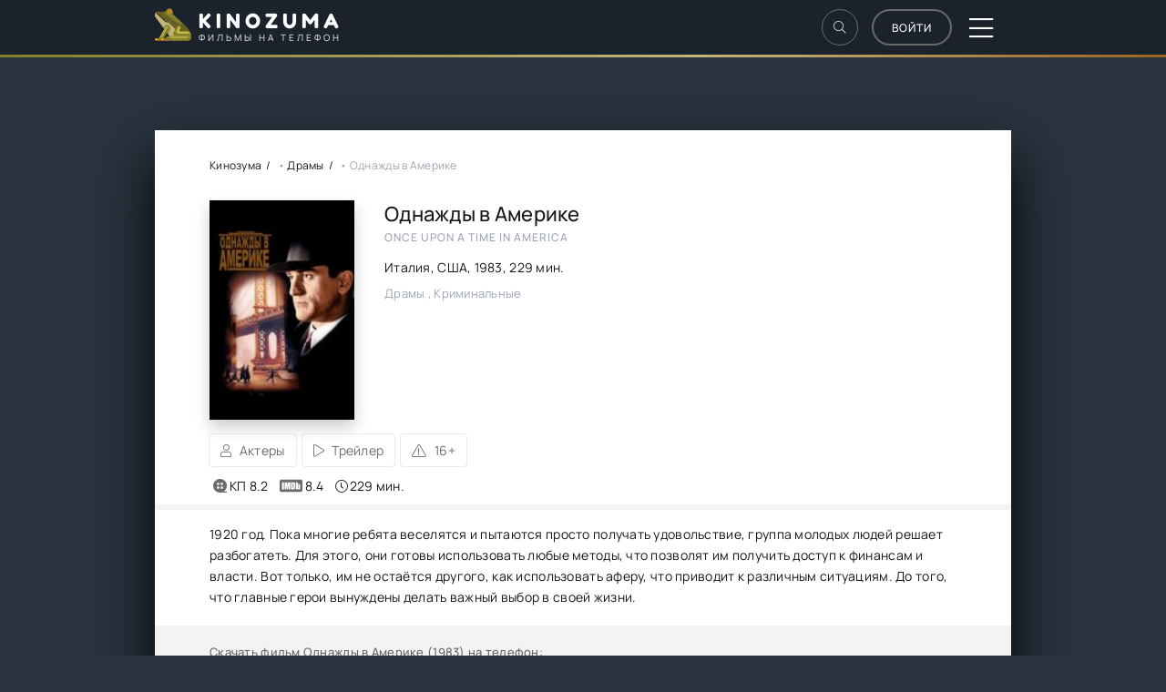

--- FILE ---
content_type: text/html; charset=utf-8
request_url: https://mobile.kinozuma.net/4506-odnazhdy-v-amerike-1983-mp4.html
body_size: 7412
content:
<!DOCTYPE html>
<html lang="ru">
<head>
	<meta charset="utf-8">
<title>Скачать фильм Однажды в Америке (1983) на телефон в хорошем качестве</title>
<meta name="description" content="Однажды в Америке 1983 / Once Upon a Time in America скачать фильм на телефон и планшет бесплатно в хорошем качестве.">
<meta name="keywords" content="Однажды в Америке скачать на телефон, Однажды в Америке в mp4, на Андроид, на Айфон.">
<meta property="og:site_name" content="Скачать фильмы на телефон mp4 бесплатно - Кинозума">
<meta property="og:type" content="article">
<meta property="og:title" content="Однажды в Америке">
<meta property="og:url" content="https://mobile.kinozuma.net/4506-odnazhdy-v-amerike-1983-mp4.html">
<meta property="og:image" content="https://mobile.kinozuma.net/uploads/posts/2021-06/1625085681-206427989-odnazhdy-v-amerike-kinosimka.jpg">
<meta property="og:description" content="1920 год. Пока многие ребята веселятся и пытаются просто получать удовольствие, группа молодых людей решает разбогатеть. Для этого, они готовы использовать любые методы, что позволят им получить доступ к финансам и власти. Вот только, им не остаётся другого, как использовать аферу, что приводит к">
<link rel="search" type="application/opensearchdescription+xml" href="https://mobile.kinozuma.net/index.php?do=opensearch" title="Скачать фильмы на телефон mp4 бесплатно - Кинозума">
<link rel="canonical" href="https://mobile.kinozuma.net/4506-odnazhdy-v-amerike-1983-mp4.html">
<link rel="alternate" type="application/rss+xml" title="Скачать фильмы на телефон mp4 бесплатно - Кинозума" href="https://mobile.kinozuma.net/rss.xml">
	<meta name="viewport" content="width=device-width, initial-scale=1.0" />
	<meta name="theme-color" content="#303d4a">
	<link rel="preload" href="/templates/kinozuma/css/common.css" as="style">
	<link rel="preload" href="/templates/kinozuma/css/styles.css" as="style">
	<link rel="preload" href="/templates/kinozuma/css/engine.css" as="style">
	<link rel="preload" href="/templates/kinozuma/css/fontawesome.css" as="style">
	<link rel="shortcut icon" href="/templates/kinozuma/images/favicon.png" />
	<link href="/templates/kinozuma/css/common.css" type="text/css" rel="stylesheet" />
	<link href="/templates/kinozuma/css/styles.css" type="text/css" rel="stylesheet" />
	<link href="/templates/kinozuma/css/engine.css" type="text/css" rel="stylesheet" /> 
	<link href="/templates/kinozuma/css/fontawesome.css" type="text/css" rel="stylesheet" />
</head>

<body id="pmovie">

	<div class="wrapper">

		<div class="wrapper-container wrapper-main d-flex fd-column">

			<header class="header d-flex ai-center vw100">
				<div class="header__search d-none">
					<form id="quicksearch" method="post">
						<input type="hidden" name="do" value="search">
						<input type="hidden" name="subaction" value="search">
						<div class="header__search-box">
							<input id="story" name="story" placeholder="Поиск по сайту..." type="text" autocomplete="off">
							<button type="submit" class="search-btn"><span class="fal fa-search"></span></button>
						</div>
					</form>
				</div>
				<a href="/" class="logo header__logo">
					<div class="logo__title">KinoZuma</div>
					<p class="logo__caption">Фильмы на телефон</p>
				</a>
			<ul class="header__menu d-flex flex-grow-1 js-this-in-mobile-menu">
					<li><a href="#"><span class="fal fa-home"></span>Главная</a></li>
				<li><a href="/xfsearch/year/2024/"><span  class="fal fa-star"></span >Новинки</a></li>
				<li><a href="/genres.html"><span class="fal fa-folder-open"></span>Поиск по жанрам</a></li>
                <li><a href="/top100.html"><span class="fal fa-trophy"></span>Топ 100 фильмов</a></li>
                <li><a href="/years-country.html"><span class="fal fa-video"></span>По годам и странам</a></li>
				<li><a href="/updated.html"><span class="fal fa-cog"></span>Обновления фильмов</a></li>
				<li><a href="/index.php?do=lastcomments"><span class="fal fa-comments"></span>Последние комментарии</a></li>
				</ul>
				<div class="header__btn-search btn-icon js-toggle-search maincenter"><span class="fal fa-search"></span></div>
				<div class="btn-accent centered-content js-show-login" align="right">Войти</div>
				
				<div class="header__btn-menu d-none js-show-mobile-menu"><span class="fal fa-bars"></span></div>
			</header>

			<div class="content flex-grow-1 cols d-flex">

				<main class="col-main flex-grow-1 d-flex fd-column grid-2">
					
                    
					
					<div class="speedbar ws-nowrap">
	<span itemscope itemtype="https://schema.org/BreadcrumbList"><span itemprop="itemListElement" itemscope itemtype="https://schema.org/ListItem"><meta itemprop="position" content="1"><a href="https://mobile.kinozuma.net/" itemprop="item"><span itemprop="name">Кинозума</span></a></span> • <span itemprop="itemListElement" itemscope itemtype="https://schema.org/ListItem"><meta itemprop="position" content="2"><a href="https://mobile.kinozuma.net/dramy-na-telefon/" itemprop="item"><span itemprop="name">Драмы</span></a></span> • Однажды в Америке</span>
</div>
					
                    
					<div id='dle-content'><article class="page ignore-select pmovie">

	<div class="page__subcols d-flex">

		<div class="page__subcol-side">
			<div class="pmovie__poster img-fit-cover">
				<img class="xfieldimage poster_d" src="/uploads/posts/2021-06/1625085681-206427989-odnazhdy-v-amerike-kinosimka.jpg" alt="">
			</div>
		</div>

		<header class="page__subcol-main flex-grow-1 d-flex fd-column">
			<h1>Однажды в Америке</h1>
			<div class="pmovie__original-title">Once Upon a Time in America</div>
			<div class="pmovie__year">Италия, США, <a href="https://mobile.kinozuma.net/xfsearch/year/1983/">1983</a>, 229 мин.</div>
			<div class="pmovie__genres">Драмы , Криминальные</div>
			

		</header>

	</div>


<div class="title_sp"><a href="javascript:ShowOrHide('actors_sp')"><i class="fal fa-user">&nbsp;&nbsp;</i><span>Актеры</span></a><a href="/4506/trailer" rel="nofollow"><i class="fal fa-play">&nbsp;&nbsp;</i><span>Трейлер</span></a><dsd><i class="fal fa-exclamation-triangle">&nbsp;&nbsp;</i><span>16+</span></dsd>
    </div>
	<div id="actors_sp" style="display:none">
      <div class="actorshot">Роберт Де Ниро, Джеймс Вудс, Элизабет Макговерн, Трит Уильямс, Тьюзди Уэлд, Берт Янг, Джо Пеши, Дэнни Айелло, Уильям Форсайт, Джеймс Хейден</div>
	</div>
    
	     <div class="new--ratings">
       <div class="new--rating">
            <svg class="rating__icon" width="15" height="15">
                <use xlink:href="#icon-kinopoisk">
                    <svg viewBox="0 0 12 12" id="icon-kinopoisk">
                        <path d="M9.318 11H11.5a.5.5 0 1 1 0 1H6a6 6 0 1 1 3.318-1zM4.364 5.455a1.09 1.09 0 1 0 0-2.182 1.09 1.09 0 0 0 0 2.182zm0 3.272a1.09 1.09 0 1 0 0-2.182 1.09 1.09 0 0 0 0 2.182zm3.272-3.272a1.09 1.09 0 1 0 0-2.182 1.09 1.09 0 0 0 0 2.182zm0 3.272a1.09 1.09 0 1 0 0-2.182 1.09 1.09 0 0 0 0 2.182z"></path>
                    </svg>
                </use>
            </svg>
            <span>КП 8.2</span>
        </div>
        <div class="new--rating">
            <svg class="rating__icon" width="25" height="15">
                <use xlink:href="#icon-imdb">
                    <svg viewBox="0 0 22 12" id="icon-imdb">
                        <path d="M1.7 0h18.6c.935 0 1.7.812 1.7 1.82v8.36c0 1.008-.765 1.82-1.7 1.82H1.7C.765 12 0 11.188 0 10.18V1.82C0 .812.765 0 1.7 0zm14.042 2.6v6.82h1.637l.115-.434c.146.176.309.304.489.394.18.086.445.128.652.128.285 0 .536-.072.744-.22.21-.146.343-.322.397-.52.058-.201.085-.505.085-.912V5.942c0-.413-.007-.68-.027-.806a.913.913 0 0 0-.57-.695 1.662 1.662 0 0 0-.63-.109c-.206 0-.474.04-.654.123-.177.079-.34.201-.486.363V2.6h-1.752zm2.367 5.167c0 .327-.017.538-.051.624-.034.087-.18.129-.292.129-.109 0-.18-.04-.218-.125-.033-.083-.054-.275-.054-.575V6.018c0-.31.017-.503.048-.582.034-.076.105-.115.21-.115.112 0 .261.046.3.132.036.089.057.278.057.565v1.749zm-4.911 1.652c.435 0 .76-.023.978-.07a1.27 1.27 0 0 0 .543-.244.917.917 0 0 0 .31-.482c.06-.205.094-.615.094-1.227V5.003c0-.644-.027-1.077-.064-1.299a1.206 1.206 0 0 0-.306-.598c-.16-.179-.397-.307-.706-.387-.31-.079-.819-.119-1.698-.119h-1.355v6.82h2.204zm.017-5.59c.071.04.119.103.14.193.02.086.03.284.03.591v2.641c0 .456-.03.734-.092.837-.061.102-.22.151-.482.151V3.767c.197 0 .332.02.404.063zM7.995 2.6l-.42 3.187-.26-1.732a48.795 48.795 0 0 0-.22-1.455H4.738v6.82h1.593l.007-4.503.669 4.502h1.134l.639-4.6.003 4.6h1.59V2.6H7.994zM2.3 9.42h1.817V2.6H2.3v6.82z"></path>
                    </svg>
                </use>
            </svg>
            <span>8.4</span>
        </div>
                 <div class="new--rating">
          <i class="fal fa-clock-o" aria-hidden="true"></i>
            <span>229 мин.</span>
        </div>
    </div>

	<div class="page__cols d-flex">
		<div class="page__col-main flex-grow-1 d-flex fd-column">
			<div class="page__text full-text clearfix js-hide-text" data-rows="9">1920 год. Пока многие ребята веселятся и пытаются просто получать удовольствие, группа молодых людей решает разбогатеть. Для этого, они готовы использовать любые методы, что позволят им получить доступ к финансам и власти. Вот только, им не остаётся другого, как использовать аферу, что приводит к различным ситуациям. До того, что главные герои вынуждены делать важный выбор в своей жизни.</div> 
			<div class="flex-grow-1"></div>
		</div>

	</div>

    	<div class="pmovie__caption">
		<strong>Скачать фильм Однажды в Америке (1983) на телефон</strong>:
	</div>
            <div class="download">
			<div class="info-v">
  <div class="info-s-f-s" style="color:#71c337; font-weight: 600;">
<i class="fal fa-film" aria-hidden="true"></i>
    Качество: HDrip (Отличное качество)

  </div>
    <div class="info-s-f-s">
 <i class="fal fa-volume-up" aria-hidden="true"></i>
    Озвучка: Многоголосый (Профессиональный)
  </div>
</div>
                <div class="download-files">
				<noindex><div class="align-center download-file">
<a href="https://dwn2.vsimk.com/dwn1/mp4_kinosimka.tv_KeyLDmdjFEldenX16/Odnazhdi_v_Amerike__Kinosimka.RU.mp4" class="download-button">Скачать <span>527 MB</span></a>
<div class="align-center download-info">
<div class="download-tag">540x304</div>
</div>
</div>

 </noindex>
			</div>
		</div>
      
    
	
	<div class="pmovie__complaint2" align="right"><a href="javascript:AddComplaint('4506', 'news')">Не работает?</a></div>
	<br>
				<div class="pmovie__player-bottom d-flex ai-center">
	
			<div class="pmovie__rating-likes d-flex">
			<a href="#" onclick="doRate('plus', '4506'); return false;" ><span class="fal fa-thumbs-up"></span><span id="likes-id-4506" class="ignore-select">1</span></a>
			<a href="#" onclick="doRate('minus', '4506'); return false;" ><span class="fal fa-thumbs-down"></span><span id="dislikes-id-4506" class="ignore-select">2</span></a>
			</div>
			
			<div class="pmovie__share flex-grow-1">
				<div class="ya-share2" data-services="vkontakte,facebook,odnoklassniki,viber,whatsapp,telegram" data-counter="ig"></div>
			</div>
			<div class="pmovie__fav icon-at-left"><a href="#" class="js-show-login"><span class="fal fa-bookmark"></span>В избранное</a></div>
			
			
		
	</div>
	

	
	<div class="page__comments">
		<div class="page__comments-title">Комментарии</div>
		<div class="page__comments-info">
			<span class="fal fa-exclamation-circle"></span>
			Пожалуйста оставьте отзыв после просмотра.
		</div>
		<form  method="post" name="dle-comments-form" id="dle-comments-form" ><div class="form add-comments-form ignore-select" id="add-comments-form">

	<div class="form__row form__row--without-label">
		<div class="form__content form__textarea-inside"><div class="bb-editor">
<textarea name="comments" id="comments" cols="70" rows="10"></textarea>
</div></div>
	</div>
	
	
	
	<div class="form__row form__row--without-label">
		<div class="form__content d-flex jc-space-between">
			<button class="btn add-comments-form__btn" name="submit" type="submit">Отправить</button>
			
			<input class="form__input add-comments-form__input flex-grow-1" type="text" maxlength="35" name="name" id="name" placeholder="Ваше имя" />
			<input class="form__input add-comments-form__input flex-grow-1" type="text" maxlength="35" name="mail" id="mail" placeholder="Ваш e-mail (необязательно)" />
			
		</div>
	</div>

</div>

		<input type="hidden" name="subaction" value="addcomment">
		<input type="hidden" name="post_id" id="post_id" value="4506"><input type="hidden" name="user_hash" value="161b460c4f8d02790f3a539184a59ea3f00a3fd7"></form>
		<div class="page__comments-list page__comments-list--not-comments" id="page__comments-list">
			<div class="message-info">Отзывов еще нет. Будьте первыми!</div>
			
<div id="dle-ajax-comments"></div>
<!--dlenavigationcomments-->
		</div>
	</div>
	<section class="sect pmovie__related">
		<h2 class="sect__title sect__header">Смотрите также:</h2>
		<div class="sect__content">
			<div class="align-center card-item">
				<div class="card-image">
					<img class="xfieldimage poster_d" src="/uploads/posts/2021-06/1625085980-1777826139-dumay-kak-sobaka-kinosimka.jpg" alt="">
				</div>
				<div class="card-info">
					<div class="align-center card-head">
						<a href="https://mobile.kinozuma.net/4521-dumaj-kak-sobaka-2020-mp4.html" class="card-title">Думай как собака</a>
				
					</div>
					<div class="card-description"></div>
					<div class="align-center card-bottom">
						<div class="card-genre"> 2020, США, Великобритания, Китай</div>
                        
					</div>
                    
				</div>
			</div>
	<div class="align-center card-item">
				<div class="card-image">
					<img class="xfieldimage poster_d" src="/uploads/posts/2021-06/1625085056-2038906564-ekstremalnaya-rabota-kinosimka.jpg" alt="">
				</div>
				<div class="card-info">
					<div class="align-center card-head">
						<a href="https://mobile.kinozuma.net/4489-jekstremalnaja-rabota-2019-mp4.html" class="card-title">Экстремальная работа</a>
				
					</div>
					<div class="card-description"></div>
					<div class="align-center card-bottom">
						<div class="card-genre"> 2019, Корея Южная</div>
                        
					</div>
                    
				</div>
			</div>
	<div class="align-center card-item">
				<div class="card-image">
					<img class="xfieldimage poster_d" src="/uploads/posts/2021-06/1625085970-1955853290-afera-veka-kinosimka.jpg" alt="">
				</div>
				<div class="card-info">
					<div class="align-center card-head">
						<a href="https://mobile.kinozuma.net/4518-afera-veka-2020-mp4.html" class="card-title">Афера века</a>
				
					</div>
					<div class="card-description"></div>
					<div class="align-center card-bottom">
						<div class="card-genre"> 2020, Аргентина</div>
                        
					</div>
                    
				</div>
			</div>
	<div class="align-center card-item">
				<div class="card-image">
					<img class="xfieldimage poster_d" src="/uploads/posts/2021-06/1624739412-2083803005-zvonok-iz-proshlogo-kinosimka.jpg" alt="">
				</div>
				<div class="card-info">
					<div class="align-center card-head">
						<a href="https://mobile.kinozuma.net/4439-zvonok-iz-proshlogo-2020-mp4.html" class="card-title">Звонок из прошлого</a>
				
					</div>
					<div class="card-description"></div>
					<div class="align-center card-bottom">
						<div class="card-genre"> 2020, Корея Южная</div>
                        
					</div>
                    
				</div>
			</div>
	
		</div>
	</section>

</article></div>
				</main>
				

			</div>

			<footer class="footer d-flex ai-center">
				<span class="btn-accent centered-content">kinozuma@mail.ru</span>
				<div class="logo footer__logo">
					<div class="logo__title">Kinozuma</div>
					<p class="logo__caption">Скачать фильмы на телефон</p>
				</div>

				<div class="footer__counter">
					<!--LiveInternet counter--><a href="#"
target="_blank"><img id="licntB381" width="0" height="0" style="border:0" 
title="LiveInternet"
src="[data-uri]"
alt=""/></a><script>(function(d,s){d.getElementById("licntB381").src=
"https://counter.yadro.ru/hit?t50.5;r"+escape(d.referrer)+
((typeof(s)=="undefined")?"":";s"+s.width+"*"+s.height+"*"+
(s.colorDepth?s.colorDepth:s.pixelDepth))+";u"+escape(d.URL)+
";h"+escape(d.title.substring(0,150))+";"+Math.random()})
(document,screen)</script><!--/LiveInternet-->
				</div>
			</footer>

		</div>
	</div>
    
	

<div class="login login--not-logged d-none">
	<div class="login__header d-flex jc-space-between ai-center">
		<div class="login__title stretch-free-width ws-nowrap">Войти <a href="/?do=register">Регистрация</a></div>
		<div class="login__close"><span class="fal fa-times"></span></div>
	</div>
	<form method="post">
	<div class="login__content">
		<div class="login__row">
			<div class="login__caption">Логин:</div>
			<div class="login__input"><input type="text" name="login_name" id="login_name" placeholder="Ваш логин"/></div>
			<span class="fal fa-user"></span>
		</div>
		<div class="login__row">
			<div class="login__caption">Пароль: <a href="https://mobile.kinozuma.net/index.php?do=lostpassword">Забыли пароль?</a></div>
			<div class="login__input"><input type="password" name="login_password" id="login_password" placeholder="Ваш пароль" /></div>
			<span class="fal fa-lock"></span>
		</div>
		<label class="login__row checkbox" for="login_not_save">
			<input type="checkbox" name="login_not_save" id="login_not_save" value="1"/>
			<span>Не запоминать меня</span>
		</label>
		<div class="login__row">
			<button onclick="submit();" type="submit" title="Вход">Войти на сайт</button>
			<input name="login" type="hidden" id="login" value="submit" />
		</div>
	</div>
	<div class="login__social">
		<div class="login__social-caption">Или войти через</div>
		<div class="login__social-btns">
			
			
			
			
			
			
		</div>
	</div>
	</form>
</div>

	<link href="/engine/classes/min/index.php?f=engine/editor/css/default.css&amp;v=b4cab" rel="stylesheet" type="text/css">
<script src="/engine/classes/min/index.php?g=general&amp;v=b4cab"></script>
<script src="/engine/classes/min/index.php?f=engine/classes/js/jqueryui.js,engine/classes/js/dle_js.js,engine/classes/masha/masha.js&amp;v=b4cab" defer></script>
	<script src="/templates/kinozuma/js/libs.js"></script>
	<script>
<!--
var dle_root       = '/';
var dle_admin      = '';
var dle_login_hash = '161b460c4f8d02790f3a539184a59ea3f00a3fd7';
var dle_group      = 5;
var dle_skin       = 'kinozuma';
var dle_wysiwyg    = '-1';
var quick_wysiwyg  = '1';
var dle_min_search = '4';
var dle_act_lang   = ["Да", "Нет", "Ввод", "Отмена", "Сохранить", "Удалить", "Загрузка. Пожалуйста, подождите..."];
var menu_short     = 'Быстрое редактирование';
var menu_full      = 'Полное редактирование';
var menu_profile   = 'Просмотр профиля';
var menu_send      = 'Отправить сообщение';
var menu_uedit     = 'Админцентр';
var dle_info       = 'Информация';
var dle_confirm    = 'Подтверждение';
var dle_prompt     = 'Ввод информации';
var dle_req_field  = ["Заполните поле с именем", "Заполните поле с сообщением", "Заполните поле с темой сообщения"];
var dle_del_agree  = 'Вы действительно хотите удалить? Данное действие невозможно будет отменить';
var dle_spam_agree = 'Вы действительно хотите отметить пользователя как спамера? Это приведёт к удалению всех его комментариев';
var dle_c_title    = 'Отправка жалобы';
var dle_complaint  = 'Укажите текст Вашей жалобы для администрации:';
var dle_mail       = 'Ваш e-mail:';
var dle_big_text   = 'Выделен слишком большой участок текста.';
var dle_orfo_title = 'Укажите комментарий для администрации к найденной ошибке на странице:';
var dle_p_send     = 'Отправить';
var dle_p_send_ok  = 'Уведомление успешно отправлено';
var dle_save_ok    = 'Изменения успешно сохранены. Обновить страницу?';
var dle_reply_title= 'Ответ на комментарий';
var dle_tree_comm  = '0';
var dle_del_news   = 'Удалить статью';
var dle_sub_agree  = 'Вы действительно хотите подписаться на комментарии к данной публикации?';
var dle_captcha_type  = '0';
var dle_share_interesting  = ["Поделиться ссылкой на выделенный текст", "Twitter", "Facebook", "Вконтакте", "Прямая ссылка:", "Нажмите правой клавишей мыши и выберите «Копировать ссылку»"];
var DLEPlayerLang     = {prev: 'Предыдущий',next: 'Следующий',play: 'Воспроизвести',pause: 'Пауза',mute: 'Выключить звук', unmute: 'Включить звук', settings: 'Настройки', enterFullscreen: 'На полный экран', exitFullscreen: 'Выключить полноэкранный режим', speed: 'Скорость', normal: 'Обычная', quality: 'Качество', pip: 'Режим PiP'};
var allow_dle_delete_news   = false;

jQuery(function($){
$('#dle-comments-form').submit(function() {
	doAddComments();
	return false;
});
});
//-->
</script>
    

    
</body>
</html>
